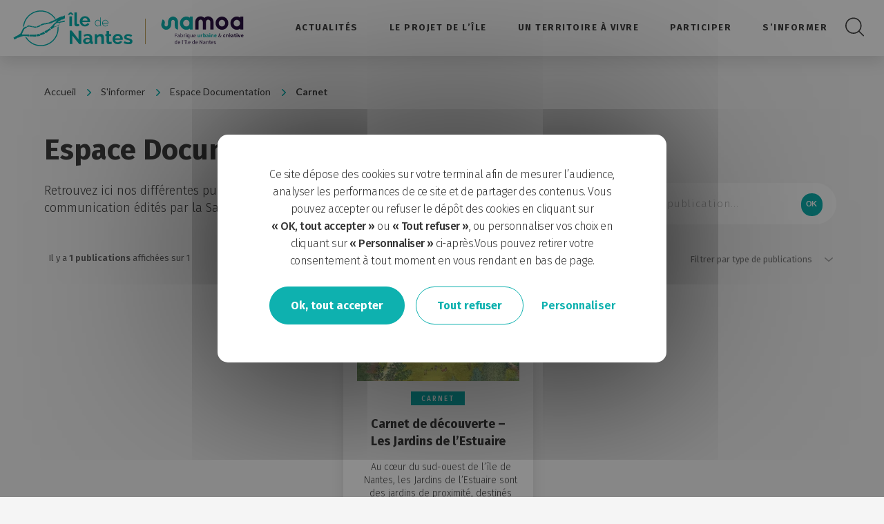

--- FILE ---
content_type: text/html; charset=UTF-8
request_url: https://www.iledenantes.com/types-documents/carnet/?number=24
body_size: 10797
content:
<!DOCTYPE html>
<html class="no-js" lang="fr-FR">
<head itemscope itemtype="http://schema.org/WebSite">
    <meta charset="UTF-8">
    <script>(function(H){H.className=H.className.replace(/\bno-js\b/,'js')})(document.documentElement)</script>

    <meta http-equiv="x-ua-compatible" content="ie=edge">
    <meta name="MobileOptimized" content="width" />
    <meta name="HandheldFriendly" content="true" />
    <meta name="viewport" content="initial-scale=1, minimum-scale=1, width=device-width, height=device-height" />
    <meta name="google-site-verification" content="R-YVU_H2N9z4eurLZaEN3lmEwyXms0CCO0j7ib3RivE" />

    <link href="https://fonts.googleapis.com/css?family=Fira+Sans:200,300,400,500,600,700|Lato:300,400,700,900" rel="stylesheet">
    <link rel="stylesheet" href="https://unpkg.com/leaflet@1.3.4/dist/leaflet.css"  integrity="sha512-puBpdR0798OZvTTbP4A8Ix/l+A4dHDD0DGqYW6RQ+9jxkRFclaxxQb/SJAWZfWAkuyeQUytO7+7N4QKrDh+drA==" crossorigin=""/>
    <link rel="stylesheet" href="https://cdn.jsdelivr.net/gh/fancyapps/fancybox@3.5.6/dist/jquery.fancybox.min.css" />
    <link rel="stylesheet" type="text/css" href="https://www.iledenantes.com/wp-content/themes/samoa/print.css" media="print">

    <link rel="shortcut icon" type="image/x-icon" href="https://www.iledenantes.com/wp-content/themes/samoa/favicon.ico" />
    <link rel="apple-touch-icon" sizes="180x180" href="https://www.iledenantes.com/wp-content/themes/samoa/apple-touch-icon.png">
    <link rel="icon" href="https://www.iledenantes.com/wp-content/themes/samoa/favicon-32x32.png" sizes="32x32">
    <link rel="icon" href="https://www.iledenantes.com/wp-content/themes/samoa/favicon-16x16.png" sizes="16x16">

    <meta name='robots' content='index, follow, max-image-preview:large, max-snippet:-1, max-video-preview:-1' />
	<style>img:is([sizes="auto" i], [sizes^="auto," i]) { contain-intrinsic-size: 3000px 1500px }</style>
	
	<!-- This site is optimized with the Yoast SEO plugin v24.9 - https://yoast.com/wordpress/plugins/seo/ -->
	<title>Archives des Carnet - Île de Nantes – Fabriquer la ville autrement</title>
	<link rel="canonical" href="https://www.iledenantes.com/types-documents/carnet/" />
	<meta property="og:locale" content="fr_FR" />
	<meta property="og:type" content="article" />
	<meta property="og:title" content="Archives des Carnet - Île de Nantes – Fabriquer la ville autrement" />
	<meta property="og:url" content="https://www.iledenantes.com/types-documents/carnet/" />
	<meta property="og:site_name" content="Île de Nantes – Fabriquer la ville autrement" />
	<meta name="twitter:card" content="summary_large_image" />
	<script type="application/ld+json" class="yoast-schema-graph">{"@context":"https://schema.org","@graph":[{"@type":"CollectionPage","@id":"https://www.iledenantes.com/types-documents/carnet/","url":"https://www.iledenantes.com/types-documents/carnet/","name":"Archives des Carnet - Île de Nantes – Fabriquer la ville autrement","isPartOf":{"@id":"https://www.iledenantes.com/#website"},"primaryImageOfPage":{"@id":"https://www.iledenantes.com/types-documents/carnet/#primaryimage"},"image":{"@id":"https://www.iledenantes.com/types-documents/carnet/#primaryimage"},"thumbnailUrl":"https://www.iledenantes.com/wp-content/uploads/2023/07/1410_SAMOA_Carnet_Jardin_Estuaire4mm_bd-5.jpg","breadcrumb":{"@id":"https://www.iledenantes.com/types-documents/carnet/#breadcrumb"},"inLanguage":"fr-FR"},{"@type":"ImageObject","inLanguage":"fr-FR","@id":"https://www.iledenantes.com/types-documents/carnet/#primaryimage","url":"https://www.iledenantes.com/wp-content/uploads/2023/07/1410_SAMOA_Carnet_Jardin_Estuaire4mm_bd-5.jpg","contentUrl":"https://www.iledenantes.com/wp-content/uploads/2023/07/1410_SAMOA_Carnet_Jardin_Estuaire4mm_bd-5.jpg","width":948,"height":483},{"@type":"BreadcrumbList","@id":"https://www.iledenantes.com/types-documents/carnet/#breadcrumb","itemListElement":[{"@type":"ListItem","position":1,"name":"Accueil","item":"https://www.iledenantes.com/"},{"@type":"ListItem","position":2,"name":"Carnet"}]},{"@type":"WebSite","@id":"https://www.iledenantes.com/#website","url":"https://www.iledenantes.com/","name":"Île de Nantes – Fabriquer la ville autrement","description":"Fabriquer la ville autrement","potentialAction":[{"@type":"SearchAction","target":{"@type":"EntryPoint","urlTemplate":"https://www.iledenantes.com/?s={search_term_string}"},"query-input":{"@type":"PropertyValueSpecification","valueRequired":true,"valueName":"search_term_string"}}],"inLanguage":"fr-FR"}]}</script>
	<!-- / Yoast SEO plugin. -->


<link rel='dns-prefetch' href='//cdn.jsdelivr.net' />
<link rel='dns-prefetch' href='//fonts.googleapis.com' />
<link rel="alternate" type="application/rss+xml" title="Île de Nantes – Fabriquer la ville autrement &raquo; Flux" href="https://www.iledenantes.com/feed/" />
<link rel="alternate" type="application/rss+xml" title="Île de Nantes – Fabriquer la ville autrement &raquo; Flux des commentaires" href="https://www.iledenantes.com/comments/feed/" />
<link rel="alternate" type="application/rss+xml" title="Flux pour Île de Nantes – Fabriquer la ville autrement &raquo; Carnet Type de publication" href="https://www.iledenantes.com/types-documents/carnet/feed/" />
<style id='wp-block-library-inline-css' type='text/css'>
:root{--wp-admin-theme-color:#007cba;--wp-admin-theme-color--rgb:0,124,186;--wp-admin-theme-color-darker-10:#006ba1;--wp-admin-theme-color-darker-10--rgb:0,107,161;--wp-admin-theme-color-darker-20:#005a87;--wp-admin-theme-color-darker-20--rgb:0,90,135;--wp-admin-border-width-focus:2px;--wp-block-synced-color:#7a00df;--wp-block-synced-color--rgb:122,0,223;--wp-bound-block-color:var(--wp-block-synced-color)}@media (min-resolution:192dpi){:root{--wp-admin-border-width-focus:1.5px}}.wp-element-button{cursor:pointer}:root{--wp--preset--font-size--normal:16px;--wp--preset--font-size--huge:42px}:root .has-very-light-gray-background-color{background-color:#eee}:root .has-very-dark-gray-background-color{background-color:#313131}:root .has-very-light-gray-color{color:#eee}:root .has-very-dark-gray-color{color:#313131}:root .has-vivid-green-cyan-to-vivid-cyan-blue-gradient-background{background:linear-gradient(135deg,#00d084,#0693e3)}:root .has-purple-crush-gradient-background{background:linear-gradient(135deg,#34e2e4,#4721fb 50%,#ab1dfe)}:root .has-hazy-dawn-gradient-background{background:linear-gradient(135deg,#faaca8,#dad0ec)}:root .has-subdued-olive-gradient-background{background:linear-gradient(135deg,#fafae1,#67a671)}:root .has-atomic-cream-gradient-background{background:linear-gradient(135deg,#fdd79a,#004a59)}:root .has-nightshade-gradient-background{background:linear-gradient(135deg,#330968,#31cdcf)}:root .has-midnight-gradient-background{background:linear-gradient(135deg,#020381,#2874fc)}.has-regular-font-size{font-size:1em}.has-larger-font-size{font-size:2.625em}.has-normal-font-size{font-size:var(--wp--preset--font-size--normal)}.has-huge-font-size{font-size:var(--wp--preset--font-size--huge)}.has-text-align-center{text-align:center}.has-text-align-left{text-align:left}.has-text-align-right{text-align:right}#end-resizable-editor-section{display:none}.aligncenter{clear:both}.items-justified-left{justify-content:flex-start}.items-justified-center{justify-content:center}.items-justified-right{justify-content:flex-end}.items-justified-space-between{justify-content:space-between}.screen-reader-text{border:0;clip-path:inset(50%);height:1px;margin:-1px;overflow:hidden;padding:0;position:absolute;width:1px;word-wrap:normal!important}.screen-reader-text:focus{background-color:#ddd;clip-path:none;color:#444;display:block;font-size:1em;height:auto;left:5px;line-height:normal;padding:15px 23px 14px;text-decoration:none;top:5px;width:auto;z-index:100000}html :where(.has-border-color){border-style:solid}html :where([style*=border-top-color]){border-top-style:solid}html :where([style*=border-right-color]){border-right-style:solid}html :where([style*=border-bottom-color]){border-bottom-style:solid}html :where([style*=border-left-color]){border-left-style:solid}html :where([style*=border-width]){border-style:solid}html :where([style*=border-top-width]){border-top-style:solid}html :where([style*=border-right-width]){border-right-style:solid}html :where([style*=border-bottom-width]){border-bottom-style:solid}html :where([style*=border-left-width]){border-left-style:solid}html :where(img[class*=wp-image-]){height:auto;max-width:100%}:where(figure){margin:0 0 1em}html :where(.is-position-sticky){--wp-admin--admin-bar--position-offset:var(--wp-admin--admin-bar--height,0px)}@media screen and (max-width:600px){html :where(.is-position-sticky){--wp-admin--admin-bar--position-offset:0px}}
</style>
<style id='classic-theme-styles-inline-css' type='text/css'>
/*! This file is auto-generated */
.wp-block-button__link{color:#fff;background-color:#32373c;border-radius:9999px;box-shadow:none;text-decoration:none;padding:calc(.667em + 2px) calc(1.333em + 2px);font-size:1.125em}.wp-block-file__button{background:#32373c;color:#fff;text-decoration:none}
</style>
<link rel='stylesheet' id='contact-form-7-css' href='https://www.iledenantes.com/wp-content/uploads/hummingbird-assets/0073e8689d5fb59dfa464057ac02dfcd.css' type='text/css' media='all' />
<link rel='stylesheet' id='style-css' href='https://www.iledenantes.com/wp-content/themes/samoa/style.css?ver=1.3' type='text/css' media='all' />
<script type="text/javascript" src="https://www.iledenantes.com/wp-content/plugins/jquery-manager/assets/js/jquery-3.5.1.min.js" id="jquery-core-js"></script>
<script type="text/javascript" src="https://www.iledenantes.com/wp-content/plugins/jquery-manager/assets/js/jquery-migrate-3.3.0.min.js" id="jquery-migrate-js"></script>
<link rel="https://api.w.org/" href="https://www.iledenantes.com/wp-json/" /><script>document.createElement( "picture" );if(!window.HTMLPictureElement && document.addEventListener) {window.addEventListener("DOMContentLoaded", function() {var s = document.createElement("script");s.src = "https://www.iledenantes.com/wp-content/plugins/webp-express/js/picturefill.min.js";document.body.appendChild(s);});}</script>		<script>
			document.documentElement.className = document.documentElement.className.replace('no-js', 'js');
		</script>
				<style>
			.no-js img.lazyload {
				display: none;
			}

			figure.wp-block-image img.lazyloading {
				min-width: 150px;
			}

						.lazyload, .lazyloading {
				opacity: 0;
			}

			.lazyloaded {
				opacity: 1;
				transition: opacity 400ms;
				transition-delay: 0ms;
			}

					</style>
		<!-- Analytics by WP Statistics - https://wp-statistics.com -->
<link rel="icon" href="https://www.iledenantes.com/wp-content/uploads/2020/07/cropped-logo_IDN_jpeg-32x32.jpg" sizes="32x32" />
<link rel="icon" href="https://www.iledenantes.com/wp-content/uploads/2020/07/cropped-logo_IDN_jpeg-192x192.jpg" sizes="192x192" />
<link rel="apple-touch-icon" href="https://www.iledenantes.com/wp-content/uploads/2020/07/cropped-logo_IDN_jpeg-180x180.jpg" />
<meta name="msapplication-TileImage" content="https://www.iledenantes.com/wp-content/uploads/2020/07/cropped-logo_IDN_jpeg-270x270.jpg" />
    </head>
<body data-rsssl=1 class="archive tax-type_pub term-carnet term-148 wp-theme-samoa" id="page"><header class="header">
    <div class="header-lang">
        <div class="wrapper">
            <ul class="selectlang lang-fr">
                <li class="current">Français</li>
                <li>Anglais</li>
                <li class="arrow"><svg class="icon"><use xlink:href="https://www.iledenantes.com/wp-content/themes/samoa/images/sprites.svg#icone-fleche"></use></svg></li>
            </ul>
        </div>
    </div>
    <div class="fadebg">
    <img data-src="https://www.iledenantes.com/wp-content/themes/samoa/images/loader.svg" width="115" height="115" alt="loader" src="[data-uri]" class="lazyload" style="--smush-placeholder-width: 115px; --smush-placeholder-aspect-ratio: 115/115;" />
</div>
<nav class="navigation ">
    <div class="navigation-wrapper">
        <div class="navigation-logo">
            <a href="https://www.iledenantes.com" class="prehomelogo"><img data-src="https://www.iledenantes.com/wp-content/themes/samoa/images/logo-blanc.svg" alt="logo" width="175" height="60" src="[data-uri]" class="lazyload" style="--smush-placeholder-width: 175px; --smush-placeholder-aspect-ratio: 175/60;" /></a>
            <a href="https://www.iledenantes.com" class="navlogo"><img data-src="https://www.iledenantes.com/wp-content/themes/samoa/images/logo.svg" alt="logo" width="175" height="60" src="[data-uri]" class="lazyload" style="--smush-placeholder-width: 175px; --smush-placeholder-aspect-ratio: 175/60;" /></a>
            <div class="slogan"><img data-src="https://www.iledenantes.com/wp-content/themes/samoa/images/logo-samoa-header.svg" alt="Samoa" src="[data-uri]" class="lazyload" /></div>        </div>
        <div class="navigation-menu">
            <ul id="mainav" class="menu"><li id="menu-item-652" class="menu-item menu-item-type-post_type menu-item-object-page current_page_parent menu-item-652"><a href="https://www.iledenantes.com/lactu-de-lile/">Actualités</a></li>
<li id="menu-item-1900" class="menu-item menu-item-type-custom menu-item-object-custom menu-item-has-children menu-item-1900"><a href="#">Le projet de l&#8217;île</a>
<ul class="sub-menu">
	<li id="menu-item-192" class="menu-item menu-item-type-post_type menu-item-object-page menu-item-192"><a href="https://www.iledenantes.com/le-projet-de-lile/une-histoire/">L&#8217;histoire de l&#8217;île de Nantes</a></li>
	<li id="menu-item-191" class="menu-item menu-item-type-post_type menu-item-object-page menu-item-191"><a href="https://www.iledenantes.com/le-projet-de-lile/une-ambition/">Une ambition</a></li>
	<li id="menu-item-188" class="menu-item menu-item-type-post_type menu-item-object-page menu-item-188"><a href="https://www.iledenantes.com/le-projet-de-lile/les-acteurs-du-projet-urbain/">Les acteurs du projet urbain</a></li>
	<li id="menu-item-189" class="menu-item menu-item-type-post_type menu-item-object-page menu-item-189"><a href="https://www.iledenantes.com/le-projet-de-lile/les-grands-projets/">Les grands projets</a></li>
	<li id="menu-item-2582" class="menu-item menu-item-type-post_type_archive menu-item-object-projets menu-item-2582"><a href="https://www.iledenantes.com/operations/">Les opérations</a></li>
</ul>
</li>
<li id="menu-item-838" class="menu-item menu-item-type-custom menu-item-object-custom menu-item-has-children menu-item-838"><a href="#">Un territoire à vivre</a>
<ul class="sub-menu">
	<li id="menu-item-840" class="menu-item menu-item-type-taxonomy menu-item-object-type menu-item-840"><a href="https://www.iledenantes.com/type/habiter/">Habiter</a></li>
	<li id="menu-item-839" class="menu-item menu-item-type-taxonomy menu-item-object-type menu-item-839"><a href="https://www.iledenantes.com/type/travailler/">Travailler</a></li>
	<li id="menu-item-2721" class="menu-item menu-item-type-taxonomy menu-item-object-categorie-operation menu-item-2721"><a href="https://www.iledenantes.com/categorie-operation/etudier/">Étudier</a></li>
	<li id="menu-item-2723" class="menu-item menu-item-type-taxonomy menu-item-object-categorie-operation menu-item-2723"><a href="https://www.iledenantes.com/categorie-operation/visiter/">Visiter</a></li>
	<li id="menu-item-2722" class="menu-item menu-item-type-taxonomy menu-item-object-categorie-operation menu-item-2722"><a href="https://www.iledenantes.com/categorie-operation/se-deplacer/">Se déplacer</a></li>
	<li id="menu-item-3727" class="menu-item menu-item-type-post_type menu-item-object-page menu-item-3727"><a href="https://www.iledenantes.com/les-experimentations/">Expérimenter</a></li>
</ul>
</li>
<li id="menu-item-5588" class="menu-item menu-item-type-post_type menu-item-object-page menu-item-has-children menu-item-5588"><a href="https://www.iledenantes.com/participer/">Participer</a>
<ul class="sub-menu">
	<li id="menu-item-8220" class="menu-item menu-item-type-post_type menu-item-object-page menu-item-8220"><a href="https://www.iledenantes.com/la-participation-citoyenne-adn-de-lile-de-nantes/">La participation citoyenne, ADN de l’île de Nantes</a></li>
	<li id="menu-item-8230" class="menu-item menu-item-type-post_type menu-item-object-page menu-item-8230"><a href="https://www.iledenantes.com/coconstruire/">Co-construire le projet de l’île de Nantes</a></li>
	<li id="menu-item-7817" class="menu-item menu-item-type-post_type menu-item-object-page menu-item-7817"><a href="https://www.iledenantes.com/participer/le-lab-citoyen-2024/">Lab Citoyen</a></li>
	<li id="menu-item-7751" class="menu-item menu-item-type-post_type menu-item-object-page menu-item-7751"><a href="https://www.iledenantes.com/participer/quai-wilson/">Dessinons le Quai Wilson</a></li>
	<li id="menu-item-7119" class="menu-item menu-item-type-post_type menu-item-object-page menu-item-7119"><a href="https://www.iledenantes.com/participer/les-jardins-de-lestuaire/">Les Jardins de l’Estuaire</a></li>
</ul>
</li>
<li id="menu-item-1901" class="menu-item menu-item-type-custom menu-item-object-custom menu-item-has-children menu-item-1901"><a href="#">S&#8217;informer</a>
<ul class="sub-menu">
	<li id="menu-item-206" class="menu-item menu-item-type-post_type menu-item-object-page menu-item-206"><a href="https://www.iledenantes.com/s-informer/le-hangar-32/">Le Hangar 32</a></li>
	<li id="menu-item-203" class="menu-item menu-item-type-post_type menu-item-object-page menu-item-203"><a href="https://www.iledenantes.com/s-informer/documentation/">Espace documentation</a></li>
	<li id="menu-item-204" class="menu-item menu-item-type-post_type menu-item-object-page menu-item-204"><a href="https://www.iledenantes.com/s-informer/espace-presse/">Espace presse</a></li>
	<li id="menu-item-201" class="menu-item menu-item-type-post_type menu-item-object-page menu-item-201"><a href="https://www.iledenantes.com/s-informer/accueil-de-delegations/">Accueil de délégations</a></li>
	<li id="menu-item-202" class="menu-item menu-item-type-post_type menu-item-object-page menu-item-202"><a href="https://www.iledenantes.com/s-informer/contact/">Nous contacter</a></li>
</ul>
</li>
</ul>            <button class="burger" aria-label="Menu">
                <div class="burger-line"></div>
                <div class="burger-line"></div>
                <div class="burger-line"></div>
            </button>
            <button class="btn btn-search">
                <svg class="icon"><use xlink:href="https://www.iledenantes.com/wp-content/themes/samoa/images/sprites.svg#icone-loupe"></use></svg>
                <span class="sr-only">Rechercher sur le site</span>
            </button>
        </div>
                <div id="search" class="searchbox">
            <div class="searchbox-close">
                <div class="searchbox-line"></div>
                <div class="sr-only">Fermer la barre de recherche</div>
                <div class="searchbox-line"></div>
            </div>
            <form class="searchbox-form" method="get" action="/">
                <input name="s" type="text" placeholder="Rechercher sur le site...">
                <button type="submit" class="searchbox-submit">OK</button>
            </form>
        </div>    </div>
</nav>    
    <div class="header-subnav">
                    <div class="closebtn">
                <svg class="icon"><use xlink:href="https://www.iledenantes.com/wp-content/themes/samoa/images/sprites.svg#icone-fermer"></use></svg>
                <span>Fermer la fenêtre</span>
            </div>
            <div class="backgroundSubnav lazyload" style="background-image:inherit;" data-bg-image="url(https://www.iledenantes.com/wp-content/uploads/2019/04/visuel-prehome-3.jpg)">
                <ul class="subnavfull"></ul>
            </div>
            </div>
</header>
<main class="page page-noheader pressPage">
    <ul class="breadcrumb">
        <li>
            <a href="https://www.iledenantes.com">Accueil</a>
        </li>
        <li>
            <a href="https://www.iledenantes.com/s-informer/">S'informer</a>
        </li>
        <li>
            <a href="https://www.iledenantes.com/s-informer/documentation/">Espace Documentation</a>
        </li>
        <li>Carnet</li>
    </ul>

    
    <div class="introduction wysiwyg">
        <h1>Espace Documentation : Carnet</h1>
        <div class="content">Retrouvez ici nos différentes publications : lettres info travaux, documents de communication édités par la Samoa ou ses partenaires, plans, chroniques, etc…</div>
        <div class="searchboxpress">
            <form role="search" action="https://www.iledenantes.com/" method="get" id="searchform">
                <label for="search-document" class="sr-only">Rechercher une publication</label>
                <input id="search-document" type="text" name="s" placeholder="Rechercher une publication..." />
                <input type="hidden" name="post_type" value="publications" />
                <button type="submit" class="btn searchboxpress-submit">OK</button>
            </form>
        </div>
    </div>

    <div class="pressgrid">
                                                    <div id="press" class="filters">
                <div class="filters-infos">
                    Il y a <b>1 publications</b> affichées sur <span>1</span>
                </div>
                <div class="filters-number">
                    <ul>
                        <li class="labelnb">Afficher par pages de</li>
                        <li ><a href="?number=8#press" class="btn btn-number">8</a></li>
                        <li ><a href="?number=12#press" class="btn btn-number">12</a></li>
                        <li ><a href="?number=16#press" class="btn btn-number">16</a></li>
                        <li class="current"><a href="?number=24#press" class="btn btn-number">24</a></li>
                    </ul>
                </div>
                <div class="filters-tags">
                                        <div class="selectBox">
                        <label for="filters" class="sr-only sr-only-focusable">Filtrer par type de publications</label>
                        <div class="selectBox-selected">Filtrer par type de publications</div>
                        <ul class="selectBox-items">
                            <li><a href="https://www.iledenantes.com/s-informer/documentation/?number=24"><b>Tous les types</b> (47 documents)</a></li>
                                                            <li  ><a href="https://www.iledenantes.com/types-documents/archives/"><b>Archives</b> (1 document)</a></li>
                                                            <li  ><a href="https://www.iledenantes.com/types-documents/cahier/"><b>Cahier</b> (2 documents)</a></li>
                                                            <li  ><a href="https://www.iledenantes.com/types-documents/cahier-des-charges/"><b>Cahier des charges</b> (1 document)</a></li>
                                                            <li  class="selected"><a href="https://www.iledenantes.com/types-documents/carnet/"><b>Carnet</b> (1 document)</a></li>
                                                            <li  ><a href="https://www.iledenantes.com/types-documents/concertation/"><b>Concertation</b> (3 documents)</a></li>
                                                            <li  ><a href="https://www.iledenantes.com/types-documents/depliant/"><b>Dépliant</b> (1 document)</a></li>
                                                            <li  ><a href="https://www.iledenantes.com/types-documents/dossier/"><b>Dossier</b> (1 document)</a></li>
                                                            <li  ><a href="https://www.iledenantes.com/types-documents/faq/"><b>FAQ</b> (1 document)</a></li>
                                                            <li  ><a href="https://www.iledenantes.com/types-documents/info-travaux/"><b>Info-travaux</b> (6 documents)</a></li>
                                                            <li  ><a href="https://www.iledenantes.com/types-documents/infos-travaux/"><b>Infos Travaux</b> (2 documents)</a></li>
                                                            <li  ><a href="https://www.iledenantes.com/types-documents/livre/"><b>Livre</b> (5 documents)</a></li>
                                                            <li  ><a href="https://www.iledenantes.com/types-documents/livret/"><b>Livret</b> (3 documents)</a></li>
                                                            <li  ><a href="https://www.iledenantes.com/types-documents/plan/"><b>Plan</b> (6 documents)</a></li>
                                                            <li  ><a href="https://www.iledenantes.com/types-documents/plaquette/"><b>Plaquette</b> (7 documents)</a></li>
                                                            <li  ><a href="https://www.iledenantes.com/types-documents/revue/"><b>Revue</b> (7 documents)</a></li>
                                                    </ul>
                    </div>
                </div>
            </div>

            <ul class="pressgrid-cards">
                                    <li class="cardpress">
                        <div class="cardpress-image">
                            <picture><source srcset="https://www.iledenantes.com/wp-content/webp-express/webp-images/uploads/2023/07/1410_SAMOA_Carnet_Jardin_Estuaire4mm_bd-5-370x195.jpg.webp" type="image/webp"><img width="370" height="195" src="https://www.iledenantes.com/wp-content/uploads/2023/07/1410_SAMOA_Carnet_Jardin_Estuaire4mm_bd-5-370x195.jpg" class="attachment-news-thumbsample size-news-thumbsample wp-post-image webpexpress-processed" alt="1410 SAMOA Carnet Jardin Estuaire4mm bd 5 370x195 - Carnet de découverte - Les Jardins de l'Estuaire" decoding="async" fetchpriority="high" title=""></picture>                        </div>
                        <!-- <div class="cardpress-date">Le 5.07.2023</div> -->
                                                <div class="cardpress-subtitle">Carnet</div>
                        <h3 class="cardpress-title">Carnet de découverte &#8211; Les Jardins de l&#8217;Estuaire</h3>
                        <div class="cardpress-excerpt">
<p>Au c&oelig;ur du sud-ouest de l&rsquo;&icirc;le de Nantes, les Jardins de l&rsquo;Estuaire sont des jardins de proximit&eacute;, destin&eacute;s aux habitants du quartier.&nbsp; Sports, loisirs, d&eacute;tente, espaces libres&hellip; les Jardins de l&rsquo;Estuaire seront ce que chacune et chacun voudra en faire !</p>
</div>
                        <div class="cardpress-buttons">
                            <a href="https://www.iledenantes.com/wp-content/uploads/2023/06/1410_SAMOA_Carnet_Jardin_Estuaire4mm_bd.pdf" class="btn btn-download-small" target="_blank">Télécharger <svg class="icon"><use xlink:href="https://www.iledenantes.com/wp-content/themes/samoa/images/sprites.svg#icone-telecharger"></use></svg></a>                                                    </div>
                    </li>

                                                </ul>

                        <br/><br/><br/>
            </div>

    </main>

<footer class="footer">
    <div class="wrapper">
        <div class="footer-logo">
            <img data-src="https://www.iledenantes.com/wp-content/themes/samoa/images/logo-samoa.svg" width="245" height="40" alt="Logo" src="[data-uri]" class="lazyload" style="--smush-placeholder-width: 245px; --smush-placeholder-aspect-ratio: 245/40;" />
        </div>
        <div class="footer-about">
                            			<div class="textwidget"><p>2, ter quai François-Mitterrand, BP 36311 &#8211;<br />
44263 Nantes cedex 2 France</p>
<p><strong>Téléphone : + 33 (0)2 51 89 72 50</strong><br />
<strong><a href="mailto:con%74a%63t@s%61moa%2dnantes%2efr">contact@samoa-nantes.fr</a></strong></p>
</div>
		                        <div class="social">
                <div class="social-title">Retrouvez-nous sur les réseaux sociaux</div>
                <ul>
                    <li class="social-facebook">
                        <a href="https://www.facebook.com/IledeNantesSamoa" target="_blank">
                            <svg class="icon"><use xlink:href="https://www.iledenantes.com/wp-content/themes/samoa/images/sprites.svg#icone-facebook"></use></svg>
                            <span class="sr-only">Facebook</span>
                        </a>
                    </li>
                    <li class="social-youtube">
                        <a href="https://www.youtube.com/channel/UCGznouJd8h0eDL-oftKkX4Q" target="_blank">
                            <svg class="icon"><use xlink:href="https://www.iledenantes.com/wp-content/themes/samoa/images/sprites.svg#icone-youtube"></use></svg>
                            <span class="sr-only">Youtube</span>
                        </a></li>
                    <li class="social-linkedin">
                        <a href="https://fr.linkedin.com/company/soci%C3%A9t%C3%A9-d%27am%C3%A9nagement-de-la-m%C3%A9tropole-ouest-atlantique?trk=affiliated-pages_result-card_full-click" target="_blank">
                            <svg class="icon"><use xlink:href="https://www.iledenantes.com/wp-content/themes/samoa/images/sprites.svg#icone-linkedin"></use></svg>
                            <span class="sr-only">Linkedin</span>
                        </a></li>
                </ul>
            </div>
        </div>
        <nav class="footer-menu">
            <ul id="mainavfooter" class=""><li id="menu-item-7675" class="menu-item menu-item-type-custom menu-item-object-custom menu-item-7675"><a target="_blank" href="https://www.marches-securises.fr/entreprise/?module=liste_consultations&#038;presta=%3Bservices%3Btravaux%3Bfournitures%3Bautres&#038;r=samoa&#038;date_cloture_type=0&#038;">Appels d&#8217;offres en cours</a></li>
<li id="menu-item-210" class="menu-item menu-item-type-post_type menu-item-object-page menu-item-210"><a href="https://www.iledenantes.com/s-informer/accueil-de-delegations/">Accueil de délégations</a></li>
<li id="menu-item-207" class="menu-item menu-item-type-post_type menu-item-object-page menu-item-207"><a href="https://www.iledenantes.com/recherche-de-locaux/">Recherche de locaux</a></li>
<li id="menu-item-212" class="menu-item menu-item-type-post_type menu-item-object-page menu-item-212"><a href="https://www.iledenantes.com/s-informer/documentation/">Documentation</a></li>
<li id="menu-item-209" class="menu-item menu-item-type-post_type menu-item-object-page menu-item-209"><a href="https://www.iledenantes.com/s-informer/contact/">Contact</a></li>
</ul>        </nav>
        <div class="footer-mag">
            <a href="https://www.iledenantes.com/le-mag-transformations/" class="transformations">
                                    <picture><source data-srcset="https://www.iledenantes.com/wp-content/webp-express/webp-images/uploads/2024/08/couv-transformation.jpg.webp" type="image/webp"><img width="74" height="104" data-src="https://www.iledenantes.com/wp-content/uploads/2024/08/couv-transformation.jpg" class="image wp-image-7680  attachment-full size-full webpexpress-processed lazyload" alt="couv transformation - Carnet de découverte - Les Jardins de l'Estuaire" style="--smush-placeholder-width: 74px; --smush-placeholder-aspect-ratio: 74/104;max-width: 100%; height: auto;" decoding="async" title="" src="[data-uri]"></picture>			<div class="textwidget"><h2 class="h4-title">Pour découvrir les projets, visitez le Hangar 32</h2>
</div>
					<div class="textwidget"><div class="blockpush-image">
<p><img decoding="async" class="alignright size-full wp-image-180 lazyload" data-src="https://www.iledenantes.com/wp-content/uploads/2018/11/hangar32.png" alt="hangar32" width="1093" height="259" data-srcset="https://www.iledenantes.com/wp-content/uploads/2018/11/hangar32.png 1093w, https://www.iledenantes.com/wp-content/uploads/2018/11/hangar32-300x71.png 300w, https://www.iledenantes.com/wp-content/uploads/2018/11/hangar32-768x182.png 768w, https://www.iledenantes.com/wp-content/uploads/2018/11/hangar32-1024x243.png 1024w" data-sizes="(max-width: 1093px) 100vw, 1093px" src="[data-uri]" style="--smush-placeholder-width: 1093px; --smush-placeholder-aspect-ratio: 1093/259;" /></p>
</div>
<div class="blockpush-text">Lieu d’exposition et d’information du projet Île de Nantes. Ouverture au public du vendredi au dimanche inclus, de 14 heures à 18 heures. Entrée libre, visite commentée.</div>
<p><a class="btn btn-main" href="https://www.iledenantes.com/s-informer/le-hangar-32/" rel="noopener">En savoir plus</a></p>
</div>
		                                <p>Retrouvez toutes nos<br/>éditions<br/>du magazine<br/><b>Transfor<span>m</span>ation<span>(</span>s<span>)</span></b></p>
            </a>
            <div class="newsletter">
                <p>Abonnez-vous à notre newsletter</p>
                <form class="formnewsletter" id="sendinbluenewsletter-footer" action="https://www.iledenantes.com/wp-content/themes/samoa/sendinblue/newsletter.php" method="get" onsubmit="return false">
                    <label class="sr-only" for="email_newsletter_footer">Email</label>
                    <input id="email_newsletter" type="email" name="email_newsletter" placeholder="Saisissez votre adresse email" autocomplete="off" />
                    <input type="hidden" class="testBot" name="botOrNotBot_newsletter" value="imBot">
                    <input type="hidden" name="list_newsletter" value="15">
                    <span class="error-msg">Veuillez renseigner un email valide.</span>
                    <button type="submit" class="btn btn-submit">OK</button>
                </form>
            </div>
        </div>
        <div class="footer-links">
            <ul id="linksfooter" class=""><li id="menu-item-215" class="menu-item menu-item-type-post_type menu-item-object-page menu-item-215"><a href="https://www.iledenantes.com/mentions-legales/">Mentions Légales</a></li>
<li id="menu-item-214" class="menu-item menu-item-type-post_type menu-item-object-page menu-item-214"><a href="https://www.iledenantes.com/plan-du-site/">Plan du site</a></li>
<li id="menu-item-2714" class="cookiesGestion menu-item menu-item-type-custom menu-item-object-custom menu-item-2714"><a href="#cookies">Gestion des cookies</a></li>
<li id="menu-item-213" class="menu-item menu-item-type-post_type menu-item-object-page menu-item-213"><a href="https://www.iledenantes.com/credits/">Crédits</a></li>
<li id="menu-item-216" class="topage menu-item menu-item-type-custom menu-item-object-custom menu-item-216"><a href="#">Haut de page</a></li>
</ul>        </div>
    </div>
</footer>

<script src="https://unpkg.com/leaflet@1.3.4/dist/leaflet.js"  integrity="sha512-nMMmRyTVoLYqjP9hrbed9S+FzjZHW5gY1TWCHA5ckwXZBadntCNs8kEqAWdrb9O7rxbCaA4lKTIWjDXZxflOcA==" crossorigin=""></script>
<script type="speculationrules">
{"prefetch":[{"source":"document","where":{"and":[{"href_matches":"\/*"},{"not":{"href_matches":["\/wp-*.php","\/wp-admin\/*","\/wp-content\/uploads\/*","\/wp-content\/*","\/wp-content\/plugins\/*","\/wp-content\/themes\/samoa\/*","\/*\\?(.+)"]}},{"not":{"selector_matches":"a[rel~=\"nofollow\"]"}},{"not":{"selector_matches":".no-prefetch, .no-prefetch a"}}]},"eagerness":"conservative"}]}
</script>
<style id='global-styles-inline-css' type='text/css'>
:root{--wp--preset--aspect-ratio--square: 1;--wp--preset--aspect-ratio--4-3: 4/3;--wp--preset--aspect-ratio--3-4: 3/4;--wp--preset--aspect-ratio--3-2: 3/2;--wp--preset--aspect-ratio--2-3: 2/3;--wp--preset--aspect-ratio--16-9: 16/9;--wp--preset--aspect-ratio--9-16: 9/16;--wp--preset--color--black: #000000;--wp--preset--color--cyan-bluish-gray: #abb8c3;--wp--preset--color--white: #ffffff;--wp--preset--color--pale-pink: #f78da7;--wp--preset--color--vivid-red: #cf2e2e;--wp--preset--color--luminous-vivid-orange: #ff6900;--wp--preset--color--luminous-vivid-amber: #fcb900;--wp--preset--color--light-green-cyan: #7bdcb5;--wp--preset--color--vivid-green-cyan: #00d084;--wp--preset--color--pale-cyan-blue: #8ed1fc;--wp--preset--color--vivid-cyan-blue: #0693e3;--wp--preset--color--vivid-purple: #9b51e0;--wp--preset--gradient--vivid-cyan-blue-to-vivid-purple: linear-gradient(135deg,rgba(6,147,227,1) 0%,rgb(155,81,224) 100%);--wp--preset--gradient--light-green-cyan-to-vivid-green-cyan: linear-gradient(135deg,rgb(122,220,180) 0%,rgb(0,208,130) 100%);--wp--preset--gradient--luminous-vivid-amber-to-luminous-vivid-orange: linear-gradient(135deg,rgba(252,185,0,1) 0%,rgba(255,105,0,1) 100%);--wp--preset--gradient--luminous-vivid-orange-to-vivid-red: linear-gradient(135deg,rgba(255,105,0,1) 0%,rgb(207,46,46) 100%);--wp--preset--gradient--very-light-gray-to-cyan-bluish-gray: linear-gradient(135deg,rgb(238,238,238) 0%,rgb(169,184,195) 100%);--wp--preset--gradient--cool-to-warm-spectrum: linear-gradient(135deg,rgb(74,234,220) 0%,rgb(151,120,209) 20%,rgb(207,42,186) 40%,rgb(238,44,130) 60%,rgb(251,105,98) 80%,rgb(254,248,76) 100%);--wp--preset--gradient--blush-light-purple: linear-gradient(135deg,rgb(255,206,236) 0%,rgb(152,150,240) 100%);--wp--preset--gradient--blush-bordeaux: linear-gradient(135deg,rgb(254,205,165) 0%,rgb(254,45,45) 50%,rgb(107,0,62) 100%);--wp--preset--gradient--luminous-dusk: linear-gradient(135deg,rgb(255,203,112) 0%,rgb(199,81,192) 50%,rgb(65,88,208) 100%);--wp--preset--gradient--pale-ocean: linear-gradient(135deg,rgb(255,245,203) 0%,rgb(182,227,212) 50%,rgb(51,167,181) 100%);--wp--preset--gradient--electric-grass: linear-gradient(135deg,rgb(202,248,128) 0%,rgb(113,206,126) 100%);--wp--preset--gradient--midnight: linear-gradient(135deg,rgb(2,3,129) 0%,rgb(40,116,252) 100%);--wp--preset--font-size--small: 13px;--wp--preset--font-size--medium: 20px;--wp--preset--font-size--large: 36px;--wp--preset--font-size--x-large: 42px;--wp--preset--spacing--20: 0.44rem;--wp--preset--spacing--30: 0.67rem;--wp--preset--spacing--40: 1rem;--wp--preset--spacing--50: 1.5rem;--wp--preset--spacing--60: 2.25rem;--wp--preset--spacing--70: 3.38rem;--wp--preset--spacing--80: 5.06rem;--wp--preset--shadow--natural: 6px 6px 9px rgba(0, 0, 0, 0.2);--wp--preset--shadow--deep: 12px 12px 50px rgba(0, 0, 0, 0.4);--wp--preset--shadow--sharp: 6px 6px 0px rgba(0, 0, 0, 0.2);--wp--preset--shadow--outlined: 6px 6px 0px -3px rgba(255, 255, 255, 1), 6px 6px rgba(0, 0, 0, 1);--wp--preset--shadow--crisp: 6px 6px 0px rgba(0, 0, 0, 1);}:where(.is-layout-flex){gap: 0.5em;}:where(.is-layout-grid){gap: 0.5em;}body .is-layout-flex{display: flex;}.is-layout-flex{flex-wrap: wrap;align-items: center;}.is-layout-flex > :is(*, div){margin: 0;}body .is-layout-grid{display: grid;}.is-layout-grid > :is(*, div){margin: 0;}:where(.wp-block-columns.is-layout-flex){gap: 2em;}:where(.wp-block-columns.is-layout-grid){gap: 2em;}:where(.wp-block-post-template.is-layout-flex){gap: 1.25em;}:where(.wp-block-post-template.is-layout-grid){gap: 1.25em;}.has-black-color{color: var(--wp--preset--color--black) !important;}.has-cyan-bluish-gray-color{color: var(--wp--preset--color--cyan-bluish-gray) !important;}.has-white-color{color: var(--wp--preset--color--white) !important;}.has-pale-pink-color{color: var(--wp--preset--color--pale-pink) !important;}.has-vivid-red-color{color: var(--wp--preset--color--vivid-red) !important;}.has-luminous-vivid-orange-color{color: var(--wp--preset--color--luminous-vivid-orange) !important;}.has-luminous-vivid-amber-color{color: var(--wp--preset--color--luminous-vivid-amber) !important;}.has-light-green-cyan-color{color: var(--wp--preset--color--light-green-cyan) !important;}.has-vivid-green-cyan-color{color: var(--wp--preset--color--vivid-green-cyan) !important;}.has-pale-cyan-blue-color{color: var(--wp--preset--color--pale-cyan-blue) !important;}.has-vivid-cyan-blue-color{color: var(--wp--preset--color--vivid-cyan-blue) !important;}.has-vivid-purple-color{color: var(--wp--preset--color--vivid-purple) !important;}.has-black-background-color{background-color: var(--wp--preset--color--black) !important;}.has-cyan-bluish-gray-background-color{background-color: var(--wp--preset--color--cyan-bluish-gray) !important;}.has-white-background-color{background-color: var(--wp--preset--color--white) !important;}.has-pale-pink-background-color{background-color: var(--wp--preset--color--pale-pink) !important;}.has-vivid-red-background-color{background-color: var(--wp--preset--color--vivid-red) !important;}.has-luminous-vivid-orange-background-color{background-color: var(--wp--preset--color--luminous-vivid-orange) !important;}.has-luminous-vivid-amber-background-color{background-color: var(--wp--preset--color--luminous-vivid-amber) !important;}.has-light-green-cyan-background-color{background-color: var(--wp--preset--color--light-green-cyan) !important;}.has-vivid-green-cyan-background-color{background-color: var(--wp--preset--color--vivid-green-cyan) !important;}.has-pale-cyan-blue-background-color{background-color: var(--wp--preset--color--pale-cyan-blue) !important;}.has-vivid-cyan-blue-background-color{background-color: var(--wp--preset--color--vivid-cyan-blue) !important;}.has-vivid-purple-background-color{background-color: var(--wp--preset--color--vivid-purple) !important;}.has-black-border-color{border-color: var(--wp--preset--color--black) !important;}.has-cyan-bluish-gray-border-color{border-color: var(--wp--preset--color--cyan-bluish-gray) !important;}.has-white-border-color{border-color: var(--wp--preset--color--white) !important;}.has-pale-pink-border-color{border-color: var(--wp--preset--color--pale-pink) !important;}.has-vivid-red-border-color{border-color: var(--wp--preset--color--vivid-red) !important;}.has-luminous-vivid-orange-border-color{border-color: var(--wp--preset--color--luminous-vivid-orange) !important;}.has-luminous-vivid-amber-border-color{border-color: var(--wp--preset--color--luminous-vivid-amber) !important;}.has-light-green-cyan-border-color{border-color: var(--wp--preset--color--light-green-cyan) !important;}.has-vivid-green-cyan-border-color{border-color: var(--wp--preset--color--vivid-green-cyan) !important;}.has-pale-cyan-blue-border-color{border-color: var(--wp--preset--color--pale-cyan-blue) !important;}.has-vivid-cyan-blue-border-color{border-color: var(--wp--preset--color--vivid-cyan-blue) !important;}.has-vivid-purple-border-color{border-color: var(--wp--preset--color--vivid-purple) !important;}.has-vivid-cyan-blue-to-vivid-purple-gradient-background{background: var(--wp--preset--gradient--vivid-cyan-blue-to-vivid-purple) !important;}.has-light-green-cyan-to-vivid-green-cyan-gradient-background{background: var(--wp--preset--gradient--light-green-cyan-to-vivid-green-cyan) !important;}.has-luminous-vivid-amber-to-luminous-vivid-orange-gradient-background{background: var(--wp--preset--gradient--luminous-vivid-amber-to-luminous-vivid-orange) !important;}.has-luminous-vivid-orange-to-vivid-red-gradient-background{background: var(--wp--preset--gradient--luminous-vivid-orange-to-vivid-red) !important;}.has-very-light-gray-to-cyan-bluish-gray-gradient-background{background: var(--wp--preset--gradient--very-light-gray-to-cyan-bluish-gray) !important;}.has-cool-to-warm-spectrum-gradient-background{background: var(--wp--preset--gradient--cool-to-warm-spectrum) !important;}.has-blush-light-purple-gradient-background{background: var(--wp--preset--gradient--blush-light-purple) !important;}.has-blush-bordeaux-gradient-background{background: var(--wp--preset--gradient--blush-bordeaux) !important;}.has-luminous-dusk-gradient-background{background: var(--wp--preset--gradient--luminous-dusk) !important;}.has-pale-ocean-gradient-background{background: var(--wp--preset--gradient--pale-ocean) !important;}.has-electric-grass-gradient-background{background: var(--wp--preset--gradient--electric-grass) !important;}.has-midnight-gradient-background{background: var(--wp--preset--gradient--midnight) !important;}.has-small-font-size{font-size: var(--wp--preset--font-size--small) !important;}.has-medium-font-size{font-size: var(--wp--preset--font-size--medium) !important;}.has-large-font-size{font-size: var(--wp--preset--font-size--large) !important;}.has-x-large-font-size{font-size: var(--wp--preset--font-size--x-large) !important;}
</style>
<script type="text/javascript" src="https://www.iledenantes.com/wp-content/uploads/hummingbird-assets/e96dae84680141a711ac66df15f21f9a.js" id="wphb-1-js"></script>
<script type="text/javascript" id="wphb-1-js-after">
/* <![CDATA[ */
wp.i18n.setLocaleData( { 'text direction\u0004ltr': [ 'ltr' ] } );
/* ]]> */
</script>
<script type="text/javascript" id="wphb-2-js-extra">
/* <![CDATA[ */
var WP_Statistics_Tracker_Object = {"requestUrl":"https:\/\/www.iledenantes.com\/wp-json\/wp-statistics\/v2","ajaxUrl":"https:\/\/www.iledenantes.com\/wp-admin\/admin-ajax.php","hitParams":{"wp_statistics_hit":1,"source_type":"tax","source_id":148,"search_query":"","signature":"f66d459f165e0a26ebe57aa59a28bf00","endpoint":"hit"},"onlineParams":{"wp_statistics_hit":1,"source_type":"tax","source_id":148,"search_query":"","signature":"f66d459f165e0a26ebe57aa59a28bf00","endpoint":"online"},"option":{"userOnline":"1","consentLevel":"","dntEnabled":"","bypassAdBlockers":"","isWpConsentApiActive":false,"trackAnonymously":false,"isPreview":false},"jsCheckTime":"60000","isLegacyEventLoaded":""};
/* ]]> */
</script>
<script type="text/javascript" id="wphb-2-js-before">
/* <![CDATA[ */
var wpcf7 = {
    "api": {
        "root": "https:\/\/www.iledenantes.com\/wp-json\/",
        "namespace": "contact-form-7\/v1"
    },
    "cached": 1
};
/* ]]> */
</script>
<script type="text/javascript" src="https://www.iledenantes.com/wp-content/uploads/hummingbird-assets/0eaf1a8e49741139925c9ede0decc93c.js" id="wphb-2-js"></script>
<script type="text/javascript" src="https://www.iledenantes.com/wp-content/themes/samoa/tarteaucitron/tarteaucitron.js?ver=1.0" id="tarteaucitron-js"></script>
<script type="text/javascript" src="https://www.iledenantes.com/wp-content/themes/samoa/script.min.js?ver=1.3" id="script-theme-js"></script>
<script type="text/javascript" src="https://cdn.jsdelivr.net/gh/fancyapps/fancybox@3.5.7/dist/jquery.fancybox.min.js?ver=1.0" id="script-fancybox-js"></script>
</body>
</html>


--- FILE ---
content_type: image/svg+xml
request_url: https://www.iledenantes.com/wp-content/themes/samoa/images/picto-fleche.svg
body_size: 220
content:
<svg xmlns="http://www.w3.org/2000/svg" viewBox="0 0 100 50"><path d="M50.6 49.9c1.3-.1 2.5-.6 3.4-1.5l43.3-37.1c2-1.3 3-3.7 2.7-6S98 1 95.7.3 91 .2 89.3 2L50 35.7 10.7 2C9.1.2 6.6-.4 4.3.3 2.1 1 .4 2.9.1 5.3s.7 4.7 2.7 6L46 48.4c1.3 1.1 2.9 1.6 4.6 1.5z" opacity=".35"/></svg>

--- FILE ---
content_type: image/svg+xml
request_url: https://www.iledenantes.com/wp-content/themes/samoa/images/logo-samoa.svg
body_size: 3444
content:
<svg version="1.1" id="Calque_1" xmlns="http://www.w3.org/2000/svg" x="0" y="0" viewBox="0 0 255 86.7" xml:space="preserve"><style>.st0{fill:#fff}.st1{fill:#0eb1af}</style><path class="st0" d="M43.6 53.6H50v1.2h-5v3.7h4.2v1.2H45v4.9h-1.4v-11zM51.3 62.5c0-.9.4-1.6 1.2-2.1.8-.5 2.1-.8 3.8-1 0-.3 0-.5-.1-.8-.1-.2-.1-.5-.3-.7-.1-.2-.3-.3-.5-.5-.2-.1-.5-.2-.8-.2-.5 0-.9.1-1.3.3-.4.2-.8.4-1.1.6l-.6-1c.4-.2.8-.5 1.4-.7s1.2-.3 1.8-.3c1 0 1.7.3 2.2.9.4.6.7 1.4.7 2.4v5h-1.1l-.1-1c-.4.3-.8.6-1.3.8-.5.2-.9.3-1.4.3-.7 0-1.3-.2-1.7-.6-.6-.1-.8-.7-.8-1.4zm1.3-.1c0 .5.1.8.4 1 .3.2.6.3 1 .3s.8-.1 1.1-.3c.4-.2.7-.5 1.1-.8v-2.3c-.7.1-1.3.2-1.7.3-.5.1-.8.3-1.1.4-.3.2-.5.4-.6.6-.1.3-.2.5-.2.8zM60.7 52.7h1.4v4.8c.4-.3.8-.6 1.2-.8.4-.2.9-.3 1.3-.3.5 0 1 .1 1.4.3.4.2.7.5 1 .8.3.4.5.8.6 1.3.1.5.2 1.1.2 1.7 0 .7-.1 1.3-.3 1.9-.2.5-.4 1-.8 1.4-.3.4-.7.7-1.1.9-.4.2-.9.3-1.3.3s-.8-.1-1.2-.3c-.4-.2-.8-.4-1.2-.7h-.1l-.1.8h-1.1V52.7zm1.4 10.1c.4.3.7.5 1.1.7.4.1.7.2.9.2.3 0 .6-.1.9-.2.3-.2.5-.4.7-.6.2-.3.4-.6.5-1 .1-.4.2-.9.2-1.4 0-.4 0-.9-.1-1.2-.1-.4-.2-.7-.4-.9-.2-.3-.4-.5-.7-.6-.3-.1-.6-.2-1-.2-.7 0-1.4.4-2.2 1.1v4.1zM70.4 56.5h1.1l.1 1.5h.1c.3-.5.6-.9 1-1.2.4-.3.8-.5 1.3-.5.3 0 .6.1.9.2l-.3 1.2c-.1 0-.3-.1-.4-.1h-.4c-.3 0-.7.1-1.1.4-.4.3-.7.8-1 1.5v5.2h-1.4v-8.2zM77.4 54.8c-.3 0-.5-.1-.7-.3-.2-.2-.3-.4-.3-.6 0-.3.1-.5.3-.6.2-.2.4-.2.7-.2s.5.1.7.2c.2.2.3.4.3.6 0 .3-.1.5-.3.6-.2.2-.4.3-.7.3zm-.7 1.7h1.4v8.2h-1.4v-8.2zM80.7 60.5c0-.7.1-1.3.3-1.8.2-.5.5-1 .8-1.4.3-.4.7-.7 1.1-.9.4-.2.9-.3 1.3-.3.5 0 .9.1 1.2.2.4.2.7.4 1.1.7l.1-.8h1.1V68h-1.4v-2.9l.1-1.4c-.3.3-.7.6-1.1.8-.4.2-.9.3-1.3.3-1 0-1.8-.4-2.5-1.1-.5-.7-.8-1.8-.8-3.2zm1.4 0c0 1 .2 1.8.6 2.3.4.5.9.8 1.7.8.4 0 .7-.1 1.1-.3.3-.2.7-.5 1-.8v-4.3c-.3-.3-.7-.5-1-.7-.3-.1-.6-.2-1-.2-.3 0-.6.1-.9.2-.3.2-.5.4-.7.6-.2.3-.4.6-.5 1-.2.5-.3 1-.3 1.4zM90.8 56.5h1.4v5c0 .8.1 1.3.4 1.7.2.3.6.5 1.2.5.4 0 .8-.1 1.1-.3.3-.2.7-.6 1.1-1v-5.8h1.4v8.2h-1.1l-.1-1.3H96c-.4.4-.8.8-1.2 1.1s-.9.4-1.5.4c-.9 0-1.5-.3-1.9-.8-.4-.5-.6-1.3-.6-2.4v-5.3zM99.9 60.5c0-.7.1-1.3.3-1.8.2-.5.5-1 .8-1.4.3-.4.7-.7 1.2-.8.4-.2.9-.3 1.4-.3.5 0 1 .1 1.4.3.4.2.7.4 1 .8.3.3.5.7.6 1.2.1.5.2 1 .2 1.6 0 .3 0 .6-.1.8h-5.5c.1.9.3 1.6.8 2.1s1.1.8 1.9.8c.4 0 .8-.1 1.1-.2.3-.1.6-.3.9-.5l.5.9-1.2.6c-.4.2-.9.3-1.5.3-.5 0-1.1-.1-1.5-.3-.5-.2-.9-.5-1.2-.8-.4-.4-.6-.8-.8-1.3s-.3-1.3-.3-2zm5.7-.6c0-.8-.2-1.5-.5-1.9-.4-.4-.8-.7-1.5-.7-.3 0-.6.1-.8.2-.3.1-.5.3-.7.5-.2.2-.4.5-.5.8-.1.3-.2.7-.3 1.1h4.3z"/><path class="st1" d="M112.7 56.3h2.5v4.9c0 .6.1 1 .3 1.2.2.2.4.3.8.3.3 0 .6-.1.8-.2.2-.1.4-.4.7-.7v-5.5h2.5v8.3h-2l-.2-1.2h-.1c-.4.4-.7.8-1.2 1-.4.2-.9.4-1.5.4-.9 0-1.6-.3-2-.9-.4-.6-.6-1.4-.6-2.5v-5.1zM122.8 56.3h2l.2 1.5h.1c.3-.6.7-1 1.1-1.3.4-.3.9-.4 1.3-.4h.6c.2 0 .3.1.4.1l-.4 2.1c-.2 0-.3-.1-.4-.1h-.5c-.3 0-.6.1-1 .3-.3.2-.6.6-.8 1.2v4.8h-2.5v-8.2zM129.9 52.8h2.5v2.9l-.1 1.3c.3-.3.7-.5 1-.7.4-.2.8-.2 1.2-.2.5 0 1 .1 1.4.3.4.2.7.5 1 .8.3.4.5.8.7 1.3.2.5.2 1.1.2 1.7 0 .7-.1 1.4-.3 1.9-.2.6-.5 1-.8 1.4-.3.4-.7.7-1.1.9-.4.2-.9.3-1.3.3s-.7-.1-1.1-.3c-.4-.2-.7-.4-1-.8h-.2l-.2.9h-1.9V52.8zm2.5 9.5c.2.2.4.3.7.4.2.1.4.1.7.1.4 0 .8-.2 1.1-.6.3-.4.5-1 .5-1.9 0-1.5-.5-2.2-1.4-2.2-.5 0-1 .3-1.4.8v3.4zM139.5 62.3c0-.9.4-1.6 1.1-2 .7-.5 1.9-.8 3.6-1 0-.4-.1-.7-.3-.9-.2-.2-.5-.3-1-.3-.4 0-.7.1-1.1.2-.4.1-.7.3-1.1.6l-.9-1.6c.5-.3 1.1-.6 1.7-.8.6-.2 1.2-.3 1.9-.3 1.1 0 1.9.3 2.5.9.6.6.8 1.6.8 2.8v4.8h-2l-.2-.9h-.1c-.4.3-.7.6-1.1.8-.4.2-.8.3-1.3.3-.4 0-.7-.1-1-.2-.3-.1-.6-.3-.8-.5-.2-.2-.4-.5-.5-.8-.2-.4-.2-.7-.2-1.1zm2.3-.2c0 .3.1.5.3.6.2.1.4.2.7.2.3 0 .5-.1.7-.2.2-.1.4-.3.6-.5v-1.5c-.9.1-1.5.3-1.8.5-.3.3-.5.6-.5.9zM150.4 55.1c-.4 0-.8-.1-1-.4s-.4-.6-.4-.9.1-.7.4-.9.6-.4 1-.4.8.1 1 .4c.3.2.4.5.4.9s-.1.7-.4.9c-.2.2-.6.4-1 .4zm-1.2 1.2h2.5v8.3h-2.5v-8.3zM154.2 56.3h2l.2 1.1h.1c.4-.3.7-.6 1.2-.9.4-.3.9-.4 1.5-.4.9 0 1.6.3 2 .9.4.6.6 1.4.6 2.5v5.2h-2.5v-4.9c0-.6-.1-1-.2-1.2-.2-.2-.4-.3-.8-.3-.3 0-.6.1-.8.2-.2.1-.5.3-.7.6v5.6h-2.5v-8.4zM163.8 60.4c0-.7.1-1.3.3-1.8.2-.5.5-1 .9-1.4.4-.4.8-.7 1.3-.9.5-.2 1-.3 1.5-.3.6 0 1.1.1 1.6.3.4.2.8.5 1.1.8.3.4.5.8.7 1.3.1.5.2 1 .2 1.6v.6c0 .2 0 .3-.1.4h-5c.1.6.4 1.1.7 1.4.4.3.9.4 1.4.4.6 0 1.2-.2 1.8-.6l.8 1.5c-.4.3-.9.5-1.4.7-.5.2-1 .3-1.5.3-.6 0-1.1-.1-1.7-.3-.5-.2-1-.5-1.3-.9-.4-.4-.7-.8-.9-1.4-.3-.3-.4-1-.4-1.7zm5.4-.8c0-.5-.1-.9-.3-1.2-.2-.3-.6-.5-1.1-.5-.4 0-.7.1-1 .4-.3.3-.5.7-.6 1.2h3z"/><path class="st0" d="M185.9 64.8c-.4-.1-.8-.3-1.2-.5-.4-.2-.9-.5-1.3-.8-.4.4-.9.7-1.4.9-.5.2-1.1.3-1.8.3-.5 0-1-.1-1.4-.2s-.8-.4-1.1-.6c-.3-.3-.5-.6-.7-1-.2-.4-.2-.8-.2-1.2 0-.4.1-.7.2-1 .1-.3.3-.6.5-.8.2-.3.4-.5.7-.7.3-.2.5-.4.8-.6-.2-.5-.4-.9-.5-1.3-.1-.4-.2-.8-.2-1.3 0-.4.1-.7.2-1 .1-.3.3-.6.5-.8.2-.2.5-.4.8-.6.3-.1.7-.2 1-.2.7 0 1.2.2 1.6.6.4.4.6.9.6 1.6 0 .4-.1.7-.2 1-.1.3-.3.6-.6.8-.2.3-.5.5-.8.7-.3.2-.6.5-.9.7.4.6.8 1.1 1.3 1.6s1 1 1.5 1.4l.9-1.5c.3-.5.5-1.1.6-1.8h1.3c-.2.7-.5 1.4-.8 2.1-.3.7-.7 1.3-1.1 1.9.4.3.7.5 1.1.7.3.2.7.3 1 .4l-.4 1.2zm-7.8-3.1c0 .3.1.6.2.8.1.3.3.5.5.6.2.2.4.3.7.4.3.1.5.1.8.1.4 0 .7-.1 1.1-.2.3-.2.7-.4 1-.7-.5-.5-1.1-1-1.6-1.5-.5-.6-.9-1.1-1.3-1.7-.4.3-.7.6-1 1-.2.4-.4.7-.4 1.2zm1.3-5.7c0 .3 0 .6.1.9.1.3.2.7.4 1 .2-.2.5-.3.7-.5.2-.2.4-.4.6-.5.2-.2.3-.4.4-.6s.2-.4.2-.7c0-.3-.1-.6-.2-.8-.2-.2-.4-.4-.8-.4s-.7.2-1 .5c-.3.2-.4.6-.4 1.1zM191.3 60.4c0-.7.1-1.3.4-1.9.2-.5.6-1 .9-1.4.4-.4.9-.7 1.4-.8.5-.2 1.1-.3 1.6-.3s1 .1 1.4.3c.4.2.8.4 1 .7l-1.1 1.5c-.4-.3-.8-.5-1.2-.5-.6 0-1.1.2-1.4.6-.3.4-.5 1-.5 1.7s.2 1.3.5 1.7c.4.4.8.6 1.3.6.3 0 .6-.1.8-.2.2-.1.5-.3.7-.4l1 1.6c-.4.4-.9.6-1.3.8-.5.2-1 .3-1.4.3-.6 0-1.1-.1-1.6-.3-.5-.2-.9-.5-1.3-.8-.4-.4-.7-.8-.9-1.4-.2-.4-.3-1.1-.3-1.8zM200.1 56.3h2l.2 1.5h.1c.3-.6.7-1 1.1-1.3.4-.3.9-.4 1.3-.4h.6c.2 0 .3.1.4.1l-.4 2.1c-.2 0-.3-.1-.4-.1h-.5c-.3 0-.6.1-1 .3-.3.2-.6.6-.8 1.2v4.8h-2.5v-8.2zM206.6 60.4c0-.7.1-1.3.3-1.8.2-.5.5-1 .9-1.4s.8-.7 1.3-.9c.5-.2 1-.3 1.5-.3.6 0 1.1.1 1.6.3.4.2.8.5 1.1.8.3.4.5.8.7 1.3.1.5.2 1 .2 1.6v.6c0 .2 0 .3-.1.4h-5c.1.6.4 1.1.7 1.4.4.3.9.4 1.4.4.6 0 1.2-.2 1.8-.6l.8 1.5c-.4.3-.9.5-1.4.7-.5.2-1 .3-1.5.3-.6 0-1.1-.1-1.7-.3-.5-.2-1-.5-1.3-.9-.4-.4-.7-.8-.9-1.4-.3-.3-.4-1-.4-1.7zm5.3-.8c0-.5-.1-.9-.3-1.2-.2-.3-.6-.5-1.1-.5-.4 0-.7.1-1 .4-.3.3-.5.7-.6 1.2h3zm-1-4.6h-1.8l1.5-2.5h2.4l-2.1 2.5zM215.7 62.3c0-.9.4-1.6 1.1-2 .7-.5 1.9-.8 3.6-1 0-.4-.1-.7-.3-.9-.2-.2-.5-.3-1-.3-.4 0-.7.1-1.1.2-.4.1-.7.3-1.1.6l-.9-1.6c.5-.3 1.1-.6 1.7-.8.6-.2 1.2-.3 1.9-.3 1.1 0 1.9.3 2.5.9.6.6.8 1.6.8 2.8v4.8h-2l-.2-.9h-.1c-.4.3-.7.6-1.1.8-.4.2-.8.3-1.3.3-.4 0-.7-.1-1-.2-.3-.1-.6-.3-.8-.5-.2-.2-.4-.5-.5-.8-.1-.4-.2-.7-.2-1.1zm2.4-.2c0 .3.1.5.3.6s.4.2.7.2c.3 0 .5-.1.7-.2.2-.1.4-.3.6-.5v-1.5c-.9.1-1.5.3-1.8.5-.4.3-.5.6-.5.9zM225.7 58.2h-1.1v-1.8l1.3-.1.3-2.2h2v2.2h2v1.9h-2v3.3c0 .5.1.8.3 1s.5.3.8.3c.1 0 .3 0 .4-.1.1 0 .3-.1.4-.1l.4 1.8c-.2.1-.5.1-.8.2-.3.1-.7.1-1.1.1-.5 0-1-.1-1.3-.2-.4-.2-.7-.4-.9-.7-.2-.3-.4-.6-.5-1-.1-.4-.2-.8-.2-1.3v-3.3zM233.5 55.1c-.4 0-.8-.1-1-.4s-.4-.6-.4-.9.1-.7.4-.9.6-.4 1-.4.8.1 1 .4c.3.2.4.5.4.9s-.1.7-.4.9c-.2.2-.6.4-1 .4zm-1.2 1.2h2.5v8.3h-2.5v-8.3zM236.4 56.3h2.5l1.1 3.9c.1.4.2.8.3 1.3.1.4.2.9.3 1.3h.1c.1-.4.2-.9.3-1.3.1-.4.2-.9.3-1.3l1.1-3.9h2.4l-2.7 8.3h-2.9l-2.8-8.3zM245.9 60.4c0-.7.1-1.3.3-1.8.2-.5.5-1 .9-1.4s.8-.7 1.3-.9c.5-.2 1-.3 1.5-.3.6 0 1.1.1 1.6.3.4.2.8.5 1.1.8.3.4.5.8.7 1.3.1.5.2 1 .2 1.6v.6c0 .2 0 .3-.1.4h-5c.1.6.4 1.1.7 1.4.4.3.9.4 1.4.4.6 0 1.2-.2 1.8-.6l.8 1.5c-.4.3-.9.5-1.4.7-.5.2-1 .3-1.5.3-.6 0-1.1-.1-1.7-.3-.5-.2-1-.5-1.3-.9-.4-.4-.7-.8-.9-1.4-.3-.3-.4-1-.4-1.7zm5.4-.8c0-.5-.1-.9-.3-1.2-.2-.3-.6-.5-1.1-.5-.4 0-.7.1-1 .4-.3.3-.5.7-.6 1.2h3zM42.9 80.7c0-.7.1-1.3.3-1.8.2-.5.5-1 .8-1.4.3-.4.7-.7 1.1-.9.4-.2.9-.3 1.3-.3.5 0 .9.1 1.2.3.3.2.7.4 1.1.7v-4.4h1.4v12H49l-.1-1h-.1c-.3.3-.7.6-1.1.8s-.9.3-1.4.3c-1 0-1.8-.4-2.5-1.1-.6-.8-.9-1.8-.9-3.2zm1.4 0c0 1 .2 1.8.6 2.3.4.5.9.8 1.7.8.4 0 .7-.1 1.1-.3.3-.2.7-.5 1-.8v-4.3c-.3-.3-.7-.5-1-.7-.3-.1-.6-.2-1-.2-.3 0-.6.1-.9.2-.3.2-.5.4-.7.6-.2.3-.4.6-.5 1-.2.5-.3.9-.3 1.4zM52.7 80.7c0-.7.1-1.3.3-1.8.2-.5.5-1 .8-1.4s.7-.7 1.2-.8c.4-.2.9-.3 1.4-.3.5 0 1 .1 1.4.3.4.2.7.4 1 .8.3.3.5.7.6 1.2.1.5.2 1 .2 1.6 0 .3 0 .6-.1.8H54c.1.9.3 1.6.8 2.1s1.1.8 1.9.8c.4 0 .8-.1 1.1-.2.3-.1.6-.3.9-.5l.5.9-1.2.6c-.4.2-.9.3-1.5.3-.5 0-1.1-.1-1.5-.3-.5-.2-.9-.5-1.2-.8-.4-.4-.6-.8-.8-1.3-.2-.7-.3-1.3-.3-2zm5.7-.6c0-.8-.2-1.5-.5-1.9-.4-.4-.8-.7-1.5-.7-.3 0-.6.1-.8.2-.3.1-.5.3-.7.5-.2.2-.4.5-.5.8-.1.3-.2.7-.3 1.1h4.3zM65.8 72.8h1.4v10.4c0 .2 0 .4.1.5.1.1.2.1.3.1H67.9l.2 1c-.1 0-.2.1-.3.1h-.5c-.5 0-.9-.2-1.1-.5-.2-.3-.3-.8-.3-1.4V72.8zM70.2 76.9c.4-.3.7-.6.9-.9.2-.3.3-.7.3-1.2h-.1c-.2 0-.4-.1-.6-.2-.2-.1-.3-.4-.3-.6 0-.3.1-.5.3-.7.2-.2.4-.3.6-.3.3 0 .6.1.8.4.2.3.3.6.3 1.1 0 .7-.2 1.3-.5 1.7-.3.5-.8.9-1.3 1.2l-.4-.5zM75.3 72.8h1.1l1.6 2.4h-1l-1.1-1.5h-.1l-1.1 1.5h-1l1.6-2.4zm-.1 3.8h1.4v8.2h-1.4v-8.2zM79.7 72.8h1.4v10.4c0 .2 0 .4.1.5.1.1.2.1.3.1H81.8l.2 1c-.1 0-.2.1-.3.1h-.5c-.5 0-.9-.2-1.1-.5-.2-.3-.3-.8-.3-1.4V72.8zM83.9 80.7c0-.7.1-1.3.3-1.8.2-.5.5-1 .8-1.4.3-.4.7-.7 1.2-.8.4-.2.9-.3 1.4-.3.5 0 1 .1 1.4.3.4.2.7.4 1 .8.3.3.5.7.6 1.2.1.5.2 1 .2 1.6 0 .3 0 .6-.1.8h-5.5c.1.9.3 1.6.8 2.1s1.1.8 1.9.8c.4 0 .8-.1 1.1-.2.3-.1.6-.3.9-.5l.5.9-1.2.6c-.4.2-.9.3-1.5.3-.5 0-1.1-.1-1.5-.3-.5-.2-.9-.5-1.2-.8-.4-.4-.6-.8-.8-1.3-.2-.7-.3-1.3-.3-2zm5.7-.6c0-.8-.2-1.5-.5-1.9-.4-.4-.8-.7-1.5-.7-.3 0-.6.1-.8.2-.3.1-.5.3-.7.5-.2.2-.4.5-.5.8-.1.3-.2.7-.3 1.1h4.3zM96.5 80.7c0-.7.1-1.3.3-1.8.2-.5.5-1 .8-1.4.3-.4.7-.7 1.1-.9.4-.2.9-.3 1.3-.3.5 0 .9.1 1.2.3.3.2.7.4 1.1.7l-.1-1.4v-3.1h1.4v12h-1.1l-.1-1h-.1c-.3.3-.7.6-1.1.8s-.9.3-1.4.3c-1 0-1.8-.4-2.5-1.1-.5-.7-.8-1.7-.8-3.1zm1.4 0c0 1 .2 1.8.6 2.3.4.5.9.8 1.7.8.4 0 .7-.1 1.1-.3.3-.2.7-.5 1-.8v-4.3c-.3-.3-.7-.5-1-.7-.3-.1-.6-.2-1-.2-.3 0-.6.1-.9.2-.3.2-.5.4-.7.6-.2.3-.4.6-.5 1-.2.5-.3.9-.3 1.4zM106.2 80.7c0-.7.1-1.3.3-1.8.2-.5.5-1 .8-1.4.3-.4.7-.7 1.2-.8.4-.2.9-.3 1.4-.3.5 0 1 .1 1.4.3.4.2.7.4 1 .8.3.3.5.7.6 1.2.1.5.2 1 .2 1.6 0 .3 0 .6-.1.8h-5.5c.1.9.3 1.6.8 2.1s1.1.8 1.9.8c.4 0 .8-.1 1.1-.2.3-.1.6-.3.9-.5l.5.9-1.2.6c-.4.2-.9.3-1.5.3-.5 0-1.1-.1-1.5-.3-.5-.2-.9-.5-1.2-.8-.4-.4-.6-.8-.8-1.3-.2-.7-.3-1.3-.3-2zm5.7-.6c0-.8-.2-1.5-.5-1.9-.4-.4-.8-.7-1.5-.7-.3 0-.6.1-.8.2-.3.1-.5.3-.7.5-.2.2-.4.5-.5.8-.1.3-.2.7-.3 1.1h4.3zM119.5 73.8h1.4l4 6.9 1.2 2.3h.1c0-.6-.1-1.1-.1-1.7 0-.6-.1-1.2-.1-1.8v-5.7h1.3v11h-1.4l-4-6.9-1.2-2.3h-.1c0 .6.1 1.1.1 1.7 0 .6.1 1.2.1 1.7v5.8h-1.3v-11zM130.3 82.7c0-.9.4-1.6 1.2-2.1.8-.5 2.1-.8 3.8-1 0-.3 0-.5-.1-.8-.1-.2-.1-.5-.3-.7-.1-.2-.3-.3-.5-.5-.2-.1-.5-.2-.8-.2-.5 0-.9.1-1.3.3-.4.2-.8.4-1.1.6l-.6-1c.4-.2.8-.5 1.4-.7.5-.2 1.2-.3 1.8-.3 1 0 1.7.3 2.2.9.4.6.7 1.4.7 2.4v5h-1.1l-.1-1c-.4.3-.8.6-1.3.8s-.9.3-1.4.3c-.7 0-1.3-.2-1.7-.6-.6-.1-.8-.7-.8-1.4zm1.3-.1c0 .5.1.8.4 1 .3.2.6.3 1 .3s.8-.1 1.1-.3.7-.5 1.1-.8v-2.3c-.7.1-1.3.2-1.7.3-.5.1-.8.3-1.1.4-.3.2-.5.4-.6.6-.1.3-.2.5-.2.8zM139.7 76.6h1.1l.1 1.2h.1c.4-.4.8-.7 1.2-1 .4-.3.9-.4 1.5-.4.9 0 1.5.3 1.9.8.4.5.6 1.3.6 2.4v5.2h-1.4v-5c0-.8-.1-1.3-.4-1.7-.2-.3-.6-.5-1.2-.5-.4 0-.8.1-1.1.3-.3.2-.7.5-1.1.9v5.9h-1.4v-8.1zM149.6 77.7h-1.2v-1l1.3-.1.2-2.3h1.2v2.3h2.2v1.1H151v4.5c0 .5.1.9.3 1.2.2.3.5.4 1 .4.1 0 .3 0 .5-.1.2 0 .3-.1.5-.2l.3 1c-.2.1-.5.1-.7.2-.3.1-.5.1-.8.1-.4 0-.8-.1-1.1-.2s-.5-.3-.7-.6c-.2-.2-.3-.5-.4-.9-.1-.3-.1-.7-.1-1.1v-4.3zM154.7 80.7c0-.7.1-1.3.3-1.8.2-.5.5-1 .8-1.4s.7-.7 1.2-.8c.4-.2.9-.3 1.4-.3.5 0 1 .1 1.4.3.4.2.7.4 1 .8.3.3.5.7.6 1.2.1.5.2 1 .2 1.6 0 .3 0 .6-.1.8H156c.1.9.3 1.6.8 2.1s1.1.8 1.9.8c.4 0 .8-.1 1.1-.2.3-.1.6-.3.9-.5l.5.9-1.2.6c-.4.2-.9.3-1.5.3-.5 0-1.1-.1-1.5-.3-.5-.2-.9-.5-1.2-.8-.4-.4-.6-.8-.8-1.3-.2-.7-.3-1.3-.3-2zm5.7-.6c0-.8-.2-1.5-.5-1.9-.4-.4-.8-.7-1.5-.7-.3 0-.6.1-.8.2-.3.1-.5.3-.7.5-.2.2-.4.5-.5.8-.1.3-.2.7-.3 1.1h4.3zM163.8 82.9c.4.3.7.5 1.1.7.4.2.8.3 1.3.3s.9-.1 1.2-.4c.3-.2.4-.5.4-.9 0-.2-.1-.4-.2-.6-.1-.2-.3-.3-.4-.4l-.6-.3c-.2-.1-.4-.2-.7-.3l-.9-.3c-.3-.1-.6-.3-.8-.5l-.6-.6c-.1-.2-.2-.5-.2-.9 0-.3.1-.6.2-.9.1-.3.3-.5.6-.7.2-.2.5-.4.9-.5.3-.1.7-.2 1.2-.2s1 .1 1.4.3c.4.2.8.4 1.1.7l-.7.9c-.3-.2-.6-.4-.9-.5s-.6-.2-1-.2c-.5 0-.9.1-1.1.4-.2.2-.4.5-.4.8 0 .2.1.4.2.5.1.1.2.3.4.4l.6.3c.2.1.4.2.7.3.3.1.6.2.9.4.3.1.6.3.8.5s.4.4.6.7c.2.3.2.6.2 1 0 .3-.1.6-.2.9-.1.3-.3.5-.6.8-.3.2-.6.4-.9.5-.4.1-.8.2-1.3.2-.6 0-1.1-.1-1.7-.3-.5-.2-1-.5-1.4-.8l.8-1.3zM145.3 1.7c-4.5 0-8.5 1.8-11.5 4.7-3-2.9-7-4.7-11.5-4.7-9 0-16.4 7.4-16.4 16.4v23.1h9.8V18.1c0-3.6 2.9-6.5 6.5-6.5s6.5 2.9 6.5 6.5v23.1h9.8V18.1c0-3.6 2.9-6.5 6.5-6.5s6.5 2.9 6.5 6.5v23.1h9.8V18.1c.4-9-7-16.4-16-16.4zM187.5 2.3c-10.8 0-19.5 8.9-19.5 19.9S176.8 42 187.5 42 207 33.1 207 22.1s-8.7-19.8-19.5-19.8zm0 29.9c-5.3 0-9.7-4.5-9.7-10s4.3-10 9.7-10 9.7 4.5 9.7 10-4.3 10-9.7 10zM243.9 2.3v3.3c-3.1-2.1-6.8-3.4-10.9-3.4-10.8 0-19.5 8.9-19.5 19.9S222.3 42 233 42c4 0 7.7-1.2 10.9-3.4v2.6h8.9V2.3h-8.9zM233 32.2c-5.3 0-9.7-4.5-9.7-10s4.3-10 9.7-10 9.7 4.5 9.7 10-4.3 10-9.7 10z"/><path class="st1" d="M37.6 2.3c-8.5 0-15.4 7.3-15.4 16.3v7.2c0 3.5-2.5 6.4-5.6 6.4-1.4 0-2.8-.6-3.8-1.7-1.4-1.5-1.8-3.7-1.2-5.9l.4-1.4c1.6-5.2-1.3-10.7-6.5-12.3L2.3 21.6C.6 27.1 1.9 33 5.7 37.1c2.9 3.2 6.8 4.9 11 4.9 8.5 0 15.4-7.3 15.4-16.3v-7.2c0-3.5 2.5-6.4 5.6-6.4 3.1 0 5.6 2.9 5.6 6.4v13.1c0 5.4 4.4 9.8 9.8 9.8V18.5c0-8.9-7-16.2-15.5-16.2zM89.3 2.3v3.3c-3.1-2.1-6.8-3.4-10.9-3.4-10.7.1-19.4 9-19.4 19.9S67.7 42 78.5 42c4 0 7.7-1.2 10.9-3.4v2.6h8.9V2.3h-9zM78.5 32.2c-5.3 0-9.7-4.5-9.7-10s4.3-10 9.7-10c5.3 0 9.7 4.5 9.7 10s-4.4 10-9.7 10z"/></svg>